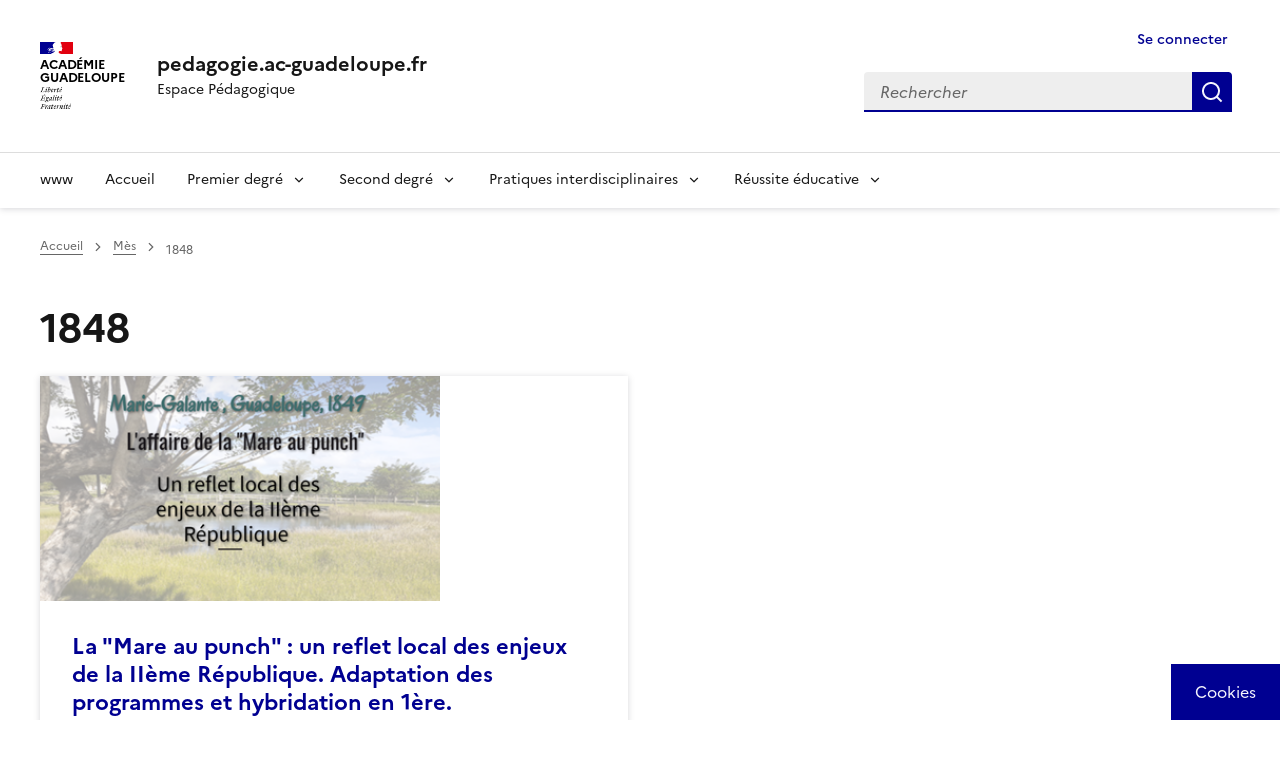

--- FILE ---
content_type: text/html; charset=UTF-8
request_url: https://pedagogie.ac-guadeloupe.fr/nuage_mot/1848
body_size: 11362
content:
<!DOCTYPE html>
<html lang="fr" dir="ltr" data-fr-theme="light" data-fr-js="true" data-fr-scheme="light">
  <head>
    <meta charset="utf-8" />
<script>var _paq = _paq || [];(function(){var u=(("https:" == document.location.protocol) ? "https://webstat.ac-guadeloupe.fr/matomo/" : "http://webstat.ac-guadeloupe.fr/matomo/");_paq.push(["setSiteId", "2"]);_paq.push(["setTrackerUrl", u+"matomo.php"]);_paq.push(["setDoNotTrack", 1]);if (!window.matomo_search_results_active) {_paq.push(["trackPageView"]);}_paq.push(["setIgnoreClasses", ["no-tracking","colorbox"]]);_paq.push(["enableLinkTracking"]);var d=document,g=d.createElement("script"),s=d.getElementsByTagName("script")[0];g.type="text/javascript";g.defer=true;g.async=true;g.src=u+"matomo.js";s.parentNode.insertBefore(g,s);})();</script>
<link rel="canonical" href="https://pedagogie.ac-guadeloupe.fr/nuage_mot/1848?language_content_entity=fr" />
<meta name="Generator" content="Drupal 10 (https://www.drupal.org)" />
<meta name="MobileOptimized" content="width" />
<meta name="HandheldFriendly" content="true" />
<meta name="viewport" content="width=device-width, initial-scale=1, shrink-to-fit=no" />
<meta name="theme-color" content="#000091" />
<link rel="alternate" hreflang="fr" href="https://pedagogie.ac-guadeloupe.fr/nuage_mot/1848?language_content_entity=fr" />
<link rel="alternate" type="application/rss+xml" title="1848" href="https://pedagogie.ac-guadeloupe.fr/taxonomy/term/8109/feed" />
<link rel="apple-touch-icon" href="/themes/contrib/dsfr/dist/dsfr/favicon/apple-touch-icon.png" />
<link rel="icon" href="/themes/contrib/dsfr/dist/dsfr/favicon/favicon.svg" type="image/svg+xml" />
<link rel="shortcut icon" href="/themes/contrib/dsfr/dist/dsfr/favicon/favicon.ico" type="image/x-icon" />
<link rel="manifest" href="/themes/contrib/dsfr/dist/dsfr/favicon/manifest.webmanifest" crossorigin="use-credentials" />
  
    <title>1848 | pedagogie.ac-guadeloupe.fr</title>
        <link rel="apple-touch-icon" href="/themes/contrib/dsfr/dist/dsfr/favicon/apple-touch-icon.png"><!-- 180×180 -->
    <link rel="icon" href="/themes/contrib/dsfr/dist/dsfr/favicon/favicon.svg" type="image/svg+xml">
    <link rel="shortcut icon" href="/themes/contrib/dsfr/dist/dsfr/favicon/favicon.ico" type="image/x-icon"><!-- 32×32 -->
        
    <link rel="stylesheet" media="all" href="/sites/default/files/css/css_gA8oVChU-Fc567A6rEq6NI4GNZmuZbhXMB7crojNxVI.css?delta=0&amp;language=fr&amp;theme=dsfr_guadeloupe_v1&amp;include=eJxVyFsOwyAMRNENubG6IuRiFxFBHGFM2903IlIfP6M7J2oT5OY7lYVWekL8Ac5UNAHbvX3o6BOKxr_fKa42MyQnlqK-SxhXnBTdulZI7dCw0ciJetYNJ1y-APayLhVvZAIjy8Nw7lKVvcgbDVpDxw" />
<link rel="stylesheet" media="all" href="/sites/default/files/css/css_9cgmBCcj3zo_m6obYfcx0OckrsCvJWWKwap1fitA6uM.css?delta=1&amp;language=fr&amp;theme=dsfr_guadeloupe_v1&amp;include=eJxVyFsOwyAMRNENubG6IuRiFxFBHGFM2903IlIfP6M7J2oT5OY7lYVWekL8Ac5UNAHbvX3o6BOKxr_fKa42MyQnlqK-SxhXnBTdulZI7dCw0ciJetYNJ1y-APayLhVvZAIjy8Nw7lKVvcgbDVpDxw" />

    <script type="application/json" data-drupal-selector="drupal-settings-json">{"path":{"baseUrl":"\/","pathPrefix":"","currentPath":"taxonomy\/term\/8109","currentPathIsAdmin":false,"isFront":false,"currentLanguage":"fr"},"pluralDelimiter":"\u0003","suppressDeprecationErrors":true,"ajaxPageState":{"libraries":"eJxdy1EOAiEMBNALVRpPRCpUwga2G1pQby9hE43-tDMvbZDGGFs_qLiYqUhytNETot7bx2c-oUj46UZh0xV96hS5SD_YjysuCl1NKqQ21e80ciLLsuOCyxeg0rwTPBfoS40r3kgZjJqxp-5DtjZf_zqMzA_FNV2V2Au_ARZ8UZE","theme":"dsfr_guadeloupe_v1","theme_token":null},"ajaxTrustedUrl":{"\/search":true},"matomo":{"disableCookies":false,"trackColorbox":true,"trackMailto":true},"tarte_au_citron":{"_core":{"default_config_hash":"W2r6bulu8vOWFFi-NkxDlXHBsOi9B62WhEIpckVbg_o"},"privacyUrl":"\/donnees_personnelles_et_cookies","bodyPosition":"top","hashtag":"#tarteaucitron","cookieName":"tarteaucitron","orientation":"middle","groupServices":false,"showDetailsOnClick":true,"serviceDefaultState":"wait","showAlertSmall":false,"cookieslist":false,"closePopup":true,"showIcon":true,"iconPosition":"BottomRight","adblocker":true,"DenyAllCta":true,"AcceptAllCta":true,"highPrivacy":true,"handleBrowserDNTRequest":false,"removeCredit":false,"moreInfoLink":false,"useExternalCss":false,"useExternalJs":false,"cookieDomain":"pedagogie.ac-guadeloupe.fr","readmoreLink":"","mandatory":false,"mandatoryCta":true,"googleConsentMode":true,"partnersList":false,"services":[],"services_settings":{"drupal_xiti_smarttag":{"xiti_smarttagSiteId":"","xiti_smarttagLocalPath":""},"gtag":{"gtagUa":""}},"user":[],"texts":{"middleBarHead":"\u261d \ud83c\udf6a","adblock":"Bonjour ! Ce site joue la transparence et vous donne le choix des services tiers \u00e0 activer.","adblock_call":"Merci de d\u00e9sactiver votre adblocker pour commencer la personnalisation.","reload":"Recharger la page","alertBigScroll":"En continuant de d\u00e9filer,","alertBigClick":"En poursuivant votre navigation,","alertBig":"vous acceptez l\u0027utilisation de services tiers pouvant installer des cookies","alertBigPrivacy":"Ce site utilise des cookies et vous donne le contr\u00f4le sur ce que vous souhaitez activer","alertSmall":"Gestion des services","personalize":"Personnaliser","acceptAll":"OK, tout accepter","close":"Fermer","privacyUrl":"Politique de confidentialit\u00e9","all":"Pr\u00e9f\u00e9rences pour tous les services","info":"Protection de votre vie priv\u00e9e","disclaimer":"En autorisant ces services tiers, vous acceptez le d\u00e9p\u00f4t et la lecture de cookies et l\u0027utilisation de technologies de suivi n\u00e9cessaires \u00e0 leur bon fonctionnement.","allow":"Autoriser","deny":"Refuser","noCookie":"Ce service ne d\u00e9pose aucun cookie.","useCookie":"Ce service peut d\u00e9poser","useCookieCurrent":"Ce service a d\u00e9pos\u00e9","useNoCookie":"Ce service n\u0027a d\u00e9pos\u00e9 aucun cookie.","more":"Lire la suite","source":"Voir le site officiel","credit":"Gestion des cookies par tarteaucitron.js","noServices":"Ce site n\u0027utilise aucun cookie n\u00e9cessitant votre consentement.","toggleInfoBox":"Afficher\/masquer les informations sur le stockage des cookies","title":"Panneau de gestion des cookies","cookieDetail":"D\u00e9tail des cookies","ourSite":"sur notre site","modalWindow":"(modal window)","newWindow":"(nouvelle fen\u00eatre)","allowAll":"Autoriser tous les cookies","denyAll":"Interdire tous les cookies","icon":"Cookies","fallback":"est d\u00e9sactiv\u00e9.","allowed":"autoris\u00e9","disallowed":"disallowed","mandatoryTitle":"Cookies obligatoires","mandatoryText":"Ce site utilise des cookies n\u00e9cessaires \u00e0 son bon fonctionnement qui ne peuvent pas \u00eatre d\u00e9sactiv\u00e9s.","save":"Enregistrer","ourpartners":"Our Partners","ads":{"title":"R\u00e9gies publicitaires","details":"Les r\u00e9gies publicitaires permettent de g\u00e9n\u00e9rer des revenus en commercialisant les espaces publicitaires du site."},"analytic":{"title":"Mesure d\u0027audience","details":"Les services de mesure d\u0027audience permettent de g\u00e9n\u00e9rer des statistiques de fr\u00e9quentation utiles \u00e0 l\u0027am\u00e9lioration du site."},"social":{"title":"R\u00e9seaux sociaux","details":"Les r\u00e9seaux sociaux permettent d\u0027am\u00e9liorer la convivialit\u00e9 du site et aident \u00e0 sa promotion via les partages."},"video":{"title":"Vid\u00e9os","details":"Les services de partage de vid\u00e9o permettent d\u0027enrichir le site de contenu multim\u00e9dia et augmentent sa visibilit\u00e9."},"comment":{"title":"Comments","details":"Les gestionnaires de commentaires facilitent le d\u00e9p\u00f4t de vos commentaires et luttent contre le spam."},"support":{"title":"Assistance technique","details":"Les services de support vous permettent d\u0027entrer en contact avec l\u0027\u00e9quipe du site et d\u0027aider \u00e0 son am\u00e9lioration."},"api":{"title":"APIs","details":"Les APIs permettent de charger des scripts : g\u00e9olocalisation, moteurs de recherche, traductions, ..."},"other":{"title":"Autre","details":"Services visant \u00e0 afficher du contenu web."},"google":{"title":"Specific consent for Google services","details":"Google may use your data for audience measurement, advertising performance, or to offer you personalized ads."}}},"user":{"uid":0,"permissionsHash":"9d11726d812d5a7dce8c9e9f5add169be3ed9fe54d9124ed427948ff4a018c49"}}</script>
<script src="/libraries/tarteaucitron/tarteaucitron.js?v=0"></script>
<script src="/sites/default/files/js/js_o9_8kyMOmfDzjirZU0X0hDUaEaDUxdAt0o9N2_vBwTo.js?scope=header&amp;delta=1&amp;language=fr&amp;theme=dsfr_guadeloupe_v1&amp;include=eJxdylEKhDAMBNALVYMnCkPbLZVqJCbi8a3dj4X9mpnHRNFMSf1Am1NFkzJjxR3S-VFqEl_udWwujpSb-JH5WmhQ9NNkC0W78o6rFliVnQZMPwgb-k_oG8GglhnOsZr2-99-ACpMOv0"></script>


    
    
            
              
      
    
            
  </head>
  <body>

    
      <div class="dialog-off-canvas-main-canvas" data-off-canvas-main-canvas>
    
<div class="fr-skiplinks">
	<nav role="navigation" class="fr-container" aria-label="Quick access">
		<ul class="fr-skiplinks__list">
				
			<li><a class="fr-nav__link" href="#contenu">Contenu</a></li>
					
							<li><a class="fr-nav__link" href="#footer">Footer</a></li>
					</ul>
	</nav>
</div>


        
	    
  	 
	
  		
      
    
      
	    	 
		 
	 
	
      
	    	
      
						
			
			
			
    					
		
	
  				
      	 
		 
	 

    																																																						
    
      
	<div class="taxonomy-term-8109" id="app-dsfr-drupal">

		
													<header role="banner" class="fr-header">
					<div class="fr-header__body">
						<div class="fr-container">
							<div class="fr-header__body-row">
								<div class="fr-header__brand fr-enlarge-link">
									<div class="fr-header__brand-top">

																					<div class="fr-header__logo">
												<p class="fr-logo">
													Académie <br> Guadeloupe
												</p>
											</div>
										
																															
																					<div class="fr-header__navbar">
												<button class="fr-btn--search fr-btn" data-fr-opened="false" aria-controls="modal-header-search" id="button-542" title="Rechercher">
													Rechercher
												</button>
												<button class="fr-btn--menu fr-btn" data-fr-opened="false" aria-controls="modal-header-navigation" aria-haspopup="menu" id="button-492" title="Menu">
													Menu
												</button>
											</div>
										
									</div>
																														<div class="fr-header__service">
																									<a href="/" title="pedagogie.ac-guadeloupe.fr">
														<p class="fr-header__service-title">pedagogie.ac-guadeloupe.fr</p>
													</a>
																											<p class="fr-header__service-tagline">Espace Pédagogique</p>
																																				</div>
																			
								</div>
								<div class="fr-header__tools">
																													<div class="fr-header__tools-links">
											<a href="/user/login" title="Se connecter" class="fr-btn fr-link fr-icon-user-line is-active" data-drupal-link-system-path="user/login" aria-current="page">
															Se connecter
															</a>
																																																											</div>
																																						<div class="fr-header__search fr-modal" id="modal-header-search" aria-labelledby="button-542">
											<div class="fr-container fr-container-lg--fluid">
												<button class="fr-btn--close fr-btn" aria-controls="modal-header-search" title="Fermer">
													Fermer
												</button>
																									  <div class="search-api-form" data-drupal-selector="search-api-form" id="block-dsfr-guadeloupe-v1-searchapiform">
  
    
  <div>
    <form action="/search" method="get" id="search-api-form" accept-charset="UTF-8">
  


    <div class="js-form-item form-item js-form-type-search form-item-search-api-fulltext js-form-item-search-api-fulltext form-no-label fr-fieldset__element">
  
  
      
    <div class="fr-search-group">
              <strong><label for="edit-search-api-fulltext" class="visually-hidden fr-label"> Rechercher dans le site</label></strong>
            


<div class="fr-search-bar" id="search-dsfr-drupal-edit-search-api-fulltext" role="search">
  <label class="fr-label" for="edit-search-api-fulltext">Rechercher</label>
  <input title="Saisir les termes à rechercher." placeholder="Rechercher" data-drupal-selector="edit-search-api-fulltext" type="search" id="edit-search-api-fulltext" name="search_api_fulltext" value="" size="15" maxlength="128" class="form-search fr-input"> 
  <button class="fr-btn" title="Rechercher">
    Rechercher
  </button>
</div> 
          </div>  

    
  </div>

  
<div data-drupal-selector="edit-actions" class="form-actions js-form-wrapper form-wrapper" id="edit-actions">
 
  <input data-drupal-selector="edit-submit" type="submit" id="edit-submit" value=" Rechercher dans le site" class="js-form-submit form-submit fr-btn">
 </div>

</form>
  </div>
</div>


																							</div>
										</div>
																	</div>
							</div>
						</div>
					</div>

																		<div class="fr-header__menu fr-modal" id="modal-header-navigation" aria-labelledby="button-492">
								<div class="fr-container">
									<button class="fr-btn--close fr-btn" aria-controls="modal-header-navigation" title="Fermer">
										Fermer
									</button>
									<div class="fr-header__menu-links"></div>
									  
        
  <nav role="navigation"  id="block-dsfr-guadeloupe-v1-main-menu" class="fr-nav main-menu" aria-label="Main menu">

          
  

        
  

        

      
              <ul class="fr-nav__list">
        
        

                                <li class="fr-nav__item">
      
                       
                <!-- premier niveau barre de menu -->
                    <a href="http://www.ac-guadeloupe.fr" class="fr-nav__item fr-nav__link nav-link-http--wwwac-guadeloupefr">www</a>

        
       
                     </li>
       

                                <li class="fr-nav__item">
      
                       
                <!-- premier niveau barre de menu -->
                    <a href="/" class="fr-nav__item fr-nav__link nav-link--" data-drupal-link-system-path="&lt;front&gt;">Accueil</a>

        
       
                     </li>
       

                                <li class="fr-nav__item false">
      
                       
                <!-- premier niveau barre de menu avec sousmenu -->

             <button class="fr-nav__btn" aria-expanded="false" aria-controls="mega-menu-in--3">Premier degré</button>
                  <div class="fr-collapse fr-mega-menu fr-collapsing" id="mega-menu-in--3">
                        <div class="fr-container fr-container--fluid fr-container-lg">
                          <button class="fr-link--close fr-link" aria-controls="mega-menu-in--3" data-fr-js-collapse-button="true">Fermer</button>
                          <div class="fr-grid-row fr-grid-row-lg--gutters">
                                        <div class="fr-col-12 fr-col-lg-8 fr-col-offset-lg-4--right fr-mb-4v">
                                            <div class="fr-mega-menu__leader">
                                                <h4 class="fr-h4 fr-mb-2v">Premier degré</h4>
                                            </div>
                                        </div>


                                        
                            
        
            
    
        
                

                           
              <!-- englobe deuxième niveau avec sousmenu -->

              <div class="fr-col-12 fr-col-lg-4 monsubmenu">
                            <h5 class="fr-mega-menu__category">
                                <a class="fr-nav__link" href="#" target="_self" data-fr-js-navigation-link-actionee="true">Missions premier degré</a>
                            </h5>
       

                       
              <!-- deuxième niveau avec sousmenu -->

             
                        
        
            
    
                  <ul class="fr-mega-menu__list">
                

                                <li class="fr-nav__item">
      
                                    <!-- deuxième niveau sans sousmenu -->

                  <a href="/ecole_maternelle" class="fr-nav__item fr-nav__link nav-link--ecole-maternelle" data-bs-toggle="dropdown" aria-expanded="false" aria-haspopup="false" data-drupal-link-system-path="group/8021">Ecole maternelle</a>
                        
        
        
       
                     </li>
       

                                <li class="fr-nav__item">
      
                                    <!-- deuxième niveau sans sousmenu -->

                  <a href="/education_physique_et_sportive_premier_degre" class="fr-nav__item fr-nav__link nav-link--education-physique-et-sportive-premier-degre" data-bs-toggle="dropdown" aria-expanded="false" aria-haspopup="false" data-drupal-link-system-path="group/9380">Education Physique et Sportive - Premier degré</a>
                        
        
        
       
                     </li>
       

                                <li class="fr-nav__item">
      
                                    <!-- deuxième niveau sans sousmenu -->

                  <a href="/langues_vivantes_etrangeres_premier_degre" class="fr-nav__item fr-nav__link nav-link--langues-vivantes-etrangeres-premier-degre" data-bs-toggle="dropdown" aria-expanded="false" aria-haspopup="false" data-drupal-link-system-path="group/8937">Langues Vivantes Etrangères - Premier degré</a>
                        
        
        
       
                     </li>
       

                                <li class="fr-nav__item">
      
                                    <!-- deuxième niveau sans sousmenu -->

                  <a href="/langue_vivante_regionale_creole_1er_degre" class="fr-nav__item fr-nav__link nav-link--langue-vivante-regionale-creole-1er-degre" data-bs-toggle="dropdown" aria-expanded="false" aria-haspopup="false" data-drupal-link-system-path="group/8981">Langue Vivante Régionale - Premier degré</a>
                        
        
        
       
                     </li>
       

                                <li class="fr-nav__item">
      
                                    <!-- deuxième niveau sans sousmenu -->

                  <a href="/mathematiques_premier_degre" class="fr-nav__item fr-nav__link nav-link--mathematiques-premier-degre" data-bs-toggle="dropdown" aria-expanded="false" aria-haspopup="false" data-drupal-link-system-path="group/5404">Mathématiques - Premier degré</a>
                        
        
        
       
                     </li>
       

                  </ul>
           

                 
        
       
         
              <!-- fin englobe deuxième niveau avec sousmenu -->

              </div>
      
        

        
            

                      
              </div>
           </div>
          </div>
        
       
                     </li>
       

                                <li class="fr-nav__item false">
      
                       
                <!-- premier niveau barre de menu avec sousmenu -->

             <button class="fr-nav__btn" aria-expanded="false" aria-controls="mega-menu-in--10">Second degré</button>
                  <div class="fr-collapse fr-mega-menu fr-collapsing" id="mega-menu-in--10">
                        <div class="fr-container fr-container--fluid fr-container-lg">
                          <button class="fr-link--close fr-link" aria-controls="mega-menu-in--10" data-fr-js-collapse-button="true">Fermer</button>
                          <div class="fr-grid-row fr-grid-row-lg--gutters">
                                        <div class="fr-col-12 fr-col-lg-8 fr-col-offset-lg-4--right fr-mb-4v">
                                            <div class="fr-mega-menu__leader">
                                                <h4 class="fr-h4 fr-mb-2v">Second degré</h4>
                                            </div>
                                        </div>


                                        
                            
        
            
    
        
                

                           
              <!-- englobe deuxième niveau avec sousmenu -->

              <div class="fr-col-12 fr-col-lg-4 monsubmenu">
                            <h5 class="fr-mega-menu__category">
                                <a class="fr-nav__link" href="#" target="_self" data-fr-js-navigation-link-actionee="true">Lettres, langues et arts</a>
                            </h5>
       

                       
              <!-- deuxième niveau avec sousmenu -->

             
                        
        
            
    
                  <ul class="fr-mega-menu__list">
                

                                <li class="fr-nav__item">
      
                                    <!-- deuxième niveau sans sousmenu -->

                  <a href="/lettres" class="fr-nav__item fr-nav__link nav-link--lettres" data-bs-toggle="dropdown" aria-expanded="false" aria-haspopup="false" data-drupal-link-system-path="group/5434">Lettres</a>
                        
        
        
       
                     </li>
       

                           
              <!-- englobe deuxième niveau avec sousmenu -->

              <div class="fr-col-12 fr-col-lg-4 monsubmenu">
                            <h5 class="fr-mega-menu__category">
                                <a class="fr-nav__link" href="#" target="_self" data-fr-js-navigation-link-actionee="true">Langues Vivantes</a>
                            </h5>
       

                       
              <!-- deuxième niveau avec sousmenu -->

             
                        
        
            
    
                  <ul class="fr-mega-menu__list">
                

                                <li class="fr-nav__item">
      
                                    <!-- deuxième niveau sans sousmenu -->

                  <a href="/anglais_lp" class="fr-nav__item fr-nav__link nav-link--anglais-lp" data-bs-toggle="dropdown" aria-expanded="false" aria-haspopup="false" data-drupal-link-system-path="group/5429">Anglais LP</a>
                        
        
        
       
                     </li>
       

                                <li class="fr-nav__item">
      
                                    <!-- deuxième niveau sans sousmenu -->

                  <a href="/anglais" class="fr-nav__item fr-nav__link nav-link--anglais" data-bs-toggle="dropdown" aria-expanded="false" aria-haspopup="false" data-drupal-link-system-path="group/5428">Anglais</a>
                        
        
        
       
                     </li>
       

                                <li class="fr-nav__item">
      
                                    <!-- deuxième niveau sans sousmenu -->

                  <a href="/langues_vivantes_regionales_lvr_creole" class="fr-nav__item fr-nav__link nav-link--langues-vivantes-regionales-lvr-creole" data-bs-toggle="dropdown" aria-expanded="false" aria-haspopup="false" data-drupal-link-system-path="group/5432">Langue Vivante Régionale (LVR)</a>
                        
        
        
       
                     </li>
       

                                <li class="fr-nav__item">
      
                                    <!-- deuxième niveau sans sousmenu -->

                  <a href="/lespagnol" class="fr-nav__item fr-nav__link nav-link--lespagnol" data-bs-toggle="dropdown" aria-expanded="false" aria-haspopup="false" data-drupal-link-system-path="group/10186">Espagnol</a>
                        
        
        
       
                     </li>
       

                  </ul>
           

                 
        
       
         
              <!-- fin englobe deuxième niveau avec sousmenu -->

              </div>
      
        

                                <li class="fr-nav__item">
      
                                    <!-- deuxième niveau sans sousmenu -->

                  <a href="/arts_plastiques" class="fr-nav__item fr-nav__link nav-link--arts-plastiques" data-bs-toggle="dropdown" aria-expanded="false" aria-haspopup="false" data-drupal-link-system-path="group/5418">Arts Plastiques</a>
                        
        
        
       
                     </li>
       

                                <li class="fr-nav__item">
      
                                    <!-- deuxième niveau sans sousmenu -->

                  <a href="/arts_appliques_metiers_dart" class="fr-nav__item fr-nav__link nav-link--arts-appliques-metiers-dart" data-bs-toggle="dropdown" aria-expanded="false" aria-haspopup="false" data-drupal-link-system-path="group/6309">Arts appliqués et métiers d&#039;art</a>
                        
        
        
       
                     </li>
       

                                <li class="fr-nav__item">
      
                                    <!-- deuxième niveau sans sousmenu -->

                  <a href="/histoire_des_arts" class="fr-nav__item fr-nav__link nav-link--histoire-des-arts" data-bs-toggle="dropdown" aria-expanded="false" aria-haspopup="false" data-drupal-link-system-path="group/10102">Histoire des arts</a>
                        
        
        
       
                     </li>
       

                                <li class="fr-nav__item">
      
                                    <!-- deuxième niveau sans sousmenu -->

                  <a href="/education_musicale_chant_choral" class="fr-nav__item fr-nav__link nav-link--education-musicale-chant-choral" data-bs-toggle="dropdown" aria-expanded="false" aria-haspopup="false" data-drupal-link-system-path="group/5439">Musique</a>
                        
        
        
       
                     </li>
       

                  </ul>
           

                 
        
       
         
              <!-- fin englobe deuxième niveau avec sousmenu -->

              </div>
      
        

                           
              <!-- englobe deuxième niveau avec sousmenu -->

              <div class="fr-col-12 fr-col-lg-4 monsubmenu">
                            <h5 class="fr-mega-menu__category">
                                <a class="fr-nav__link" href="#" target="_self" data-fr-js-navigation-link-actionee="true">Mathématiques et sciences expérimentales</a>
                            </h5>
       

                       
              <!-- deuxième niveau avec sousmenu -->

             
                        
        
            
    
                  <ul class="fr-mega-menu__list">
                

                                <li class="fr-nav__item">
      
                                    <!-- deuxième niveau sans sousmenu -->

                  <a href="/biotechnologie" class="fr-nav__item fr-nav__link nav-link--biotechnologie" data-bs-toggle="dropdown" aria-expanded="false" aria-haspopup="false" data-drupal-link-system-path="group/6286">Biotechnologie</a>
                        
        
        
       
                     </li>
       

                                <li class="fr-nav__item">
      
                                    <!-- deuxième niveau sans sousmenu -->

                  <a href="/mathematiques_physique_chimie_en_voie_professionnelle" class="fr-nav__item fr-nav__link nav-link--mathematiques-physique-chimie-en-voie-professionnelle" data-bs-toggle="dropdown" aria-expanded="false" aria-haspopup="false" data-drupal-link-system-path="group/5438">Math / Sciences en LP</a>
                        
        
        
       
                     </li>
       

                                <li class="fr-nav__item">
      
                                    <!-- deuxième niveau sans sousmenu -->

                  <a href="/mathematiques" class="fr-nav__item fr-nav__link nav-link--mathematiques" data-bs-toggle="dropdown" aria-expanded="false" aria-haspopup="false" data-drupal-link-system-path="group/5437">Mathématiques</a>
                        
        
        
       
                     </li>
       

                                <li class="fr-nav__item">
      
                                    <!-- deuxième niveau sans sousmenu -->

                  <a href="/sciences_biologiques_et_sciences_sociales_appliquees_0" class="fr-nav__item fr-nav__link nav-link--sciences-biologiques-et-sciences-sociales-appliquees-0" data-bs-toggle="dropdown" aria-expanded="false" aria-haspopup="false" data-drupal-link-system-path="group/5442">Sciences Biologiques et Sciences Sociales Appliquées</a>
                        
        
        
       
                     </li>
       

                                <li class="fr-nav__item">
      
                                    <!-- deuxième niveau sans sousmenu -->

                  <a href="/sciences_physiques_et_chimiques" class="fr-nav__item fr-nav__link nav-link--sciences-physiques-et-chimiques" data-bs-toggle="dropdown" aria-expanded="false" aria-haspopup="false" data-drupal-link-system-path="group/5447">Sciences Physiques et Chimiques</a>
                        
        
        
       
                     </li>
       

                                <li class="fr-nav__item">
      
                                    <!-- deuxième niveau sans sousmenu -->

                  <a href="/sciences_lingenieur_et_sti2d" class="fr-nav__item fr-nav__link nav-link--sciences-lingenieur-et-sti2d" data-bs-toggle="dropdown" aria-expanded="false" aria-haspopup="false" data-drupal-link-system-path="group/5445">Sciences de l&#039;Ingénieur et STI2D</a>
                        
        
        
       
                     </li>
       

                                <li class="fr-nav__item">
      
                                    <!-- deuxième niveau sans sousmenu -->

                  <a href="/sciences_vie_et_terre" class="fr-nav__item fr-nav__link nav-link--sciences-vie-et-terre" data-bs-toggle="dropdown" aria-expanded="false" aria-haspopup="false" data-drupal-link-system-path="group/5443">Sciences de la Vie et de la Terre</a>
                        
        
        
       
                     </li>
       

                                <li class="fr-nav__item">
      
                                    <!-- deuxième niveau sans sousmenu -->

                  <a href="/sciences_et_techniques_industrielles_lp" class="fr-nav__item fr-nav__link nav-link--sciences-et-techniques-industrielles-lp" data-bs-toggle="dropdown" aria-expanded="false" aria-haspopup="false" data-drupal-link-system-path="group/5446">Sciences et Techniques Industrielles - LP</a>
                        
        
        
       
                     </li>
       

                                <li class="fr-nav__item">
      
                                    <!-- deuxième niveau sans sousmenu -->

                  <a href="/sciences_informatiques_et_numeriques_sntnsi" class="fr-nav__item fr-nav__link nav-link--sciences-informatiques-et-numeriques-sntnsi" data-bs-toggle="dropdown" aria-expanded="false" aria-haspopup="false" data-drupal-link-system-path="group/11013">Sciences informatiques et numériques : SNT/NSI</a>
                        
        
        
       
                     </li>
       

                                <li class="fr-nav__item">
      
                                    <!-- deuxième niveau sans sousmenu -->

                  <a href="/technologie" class="fr-nav__item fr-nav__link nav-link--technologie" data-bs-toggle="dropdown" aria-expanded="false" aria-haspopup="false" data-drupal-link-system-path="group/5448">Technologie</a>
                        
        
        
       
                     </li>
       

                  </ul>
           

                 
        
       
         
              <!-- fin englobe deuxième niveau avec sousmenu -->

              </div>
      
        

                           
              <!-- englobe deuxième niveau avec sousmenu -->

              <div class="fr-col-12 fr-col-lg-4 monsubmenu">
                            <h5 class="fr-mega-menu__category">
                                <a class="fr-nav__link" href="#" target="_self" data-fr-js-navigation-link-actionee="true">Sciences humaines &amp; sociales</a>
                            </h5>
       

                       
              <!-- deuxième niveau avec sousmenu -->

             
                        
        
            
    
                  <ul class="fr-mega-menu__list">
                

                                <li class="fr-nav__item">
      
                                    <!-- deuxième niveau sans sousmenu -->

                  <a href="/economie_gestion_en_lgt" class="fr-nav__item fr-nav__link nav-link--economie-gestion-en-lgt" data-bs-toggle="dropdown" aria-expanded="false" aria-haspopup="false" data-drupal-link-system-path="group/5421">Economie - Gestion en LGT</a>
                        
        
        
       
                     </li>
       

                                <li class="fr-nav__item">
      
                                    <!-- deuxième niveau sans sousmenu -->

                  <a href="/economie_gestion_en_lp" class="fr-nav__item fr-nav__link nav-link--economie-gestion-en-lp" data-bs-toggle="dropdown" aria-expanded="false" aria-haspopup="false" data-drupal-link-system-path="group/5422">Economie - Gestion en LP</a>
                        
        
        
       
                     </li>
       

                                <li class="fr-nav__item">
      
                                    <!-- deuxième niveau sans sousmenu -->

                  <a href="/histoire_et_geographie" class="fr-nav__item fr-nav__link nav-link--histoire-et-geographie" data-bs-toggle="dropdown" aria-expanded="false" aria-haspopup="false" data-drupal-link-system-path="group/5424">Histoire et Géographie</a>
                        
        
        
       
                     </li>
       

                                <li class="fr-nav__item">
      
                                    <!-- deuxième niveau sans sousmenu -->

                  <a href="/lettres_histoire_geographie_lp" class="fr-nav__item fr-nav__link nav-link--lettres-histoire-geographie-lp" data-bs-toggle="dropdown" aria-expanded="false" aria-haspopup="false" data-drupal-link-system-path="group/5435">Lettres / Histoire-Géographie - LP</a>
                        
        
        
       
                     </li>
       

                                <li class="fr-nav__item">
      
                                    <!-- deuxième niveau sans sousmenu -->

                  <a href="/philosophie" class="fr-nav__item fr-nav__link nav-link--philosophie" data-bs-toggle="dropdown" aria-expanded="false" aria-haspopup="false" data-drupal-link-system-path="group/5440">Philosophie</a>
                        
        
        
       
                     </li>
       

                                <li class="fr-nav__item">
      
                                    <!-- deuxième niveau sans sousmenu -->

                  <a href="/stms" class="fr-nav__item fr-nav__link nav-link--stms" data-bs-toggle="dropdown" aria-expanded="false" aria-haspopup="false" data-drupal-link-system-path="group/6756">Santé-Social</a>
                        
        
        
       
                     </li>
       

                                <li class="fr-nav__item">
      
                                    <!-- deuxième niveau sans sousmenu -->

                  <a href="/sciences_economiques_et_sociales" class="fr-nav__item fr-nav__link nav-link--sciences-economiques-et-sociales" data-bs-toggle="dropdown" aria-expanded="false" aria-haspopup="false" data-drupal-link-system-path="group/5444">Sciences Economiques et Sociales</a>
                        
        
        
       
                     </li>
       

                  </ul>
           

                 
        
       
         
              <!-- fin englobe deuxième niveau avec sousmenu -->

              </div>
      
        

                           
              <!-- englobe deuxième niveau avec sousmenu -->

              <div class="fr-col-12 fr-col-lg-4 monsubmenu">
                            <h5 class="fr-mega-menu__category">
                                <a class="fr-nav__link" href="#" target="_self" data-fr-js-navigation-link-actionee="true">Education Physique et Sportive</a>
                            </h5>
       

                       
              <!-- deuxième niveau avec sousmenu -->

             
                        
        
            
    
                  <ul class="fr-mega-menu__list">
                

                                <li class="fr-nav__item">
      
                                    <!-- deuxième niveau sans sousmenu -->

                  <a href="/education_physique_et_sportive" class="fr-nav__item fr-nav__link nav-link--education-physique-et-sportive" data-bs-toggle="dropdown" aria-expanded="false" aria-haspopup="false" data-drupal-link-system-path="group/5423">Education Physique et Sportive</a>
                        
        
        
       
                     </li>
       

                  </ul>
           

                 
        
       
         
              <!-- fin englobe deuxième niveau avec sousmenu -->

              </div>
      
        

        
            

                      
              </div>
           </div>
          </div>
        
       
                     </li>
       

                                <li class="fr-nav__item false">
      
                       
                <!-- premier niveau barre de menu avec sousmenu -->

             <button class="fr-nav__btn" aria-expanded="false" aria-controls="mega-menu-in--43">Pratiques interdisciplinaires</button>
                  <div class="fr-collapse fr-mega-menu fr-collapsing" id="mega-menu-in--43">
                        <div class="fr-container fr-container--fluid fr-container-lg">
                          <button class="fr-link--close fr-link" aria-controls="mega-menu-in--43" data-fr-js-collapse-button="true">Fermer</button>
                          <div class="fr-grid-row fr-grid-row-lg--gutters">
                                        <div class="fr-col-12 fr-col-lg-8 fr-col-offset-lg-4--right fr-mb-4v">
                                            <div class="fr-mega-menu__leader">
                                                <h4 class="fr-h4 fr-mb-2v">Pratiques interdisciplinaires</h4>
                                            </div>
                                        </div>


                                        
                            
        
            
    
                  <ul class="fr-mega-menu__list">
                

                                <li class="fr-nav__item">
      
                                    <!-- deuxième niveau sans sousmenu -->

                  <a href="/culture_scientifique_technique_et_industrielle_csti" class="fr-nav__item fr-nav__link nav-link--culture-scientifique-technique-et-industrielle-csti" data-bs-toggle="dropdown" aria-expanded="false" aria-haspopup="false" data-drupal-link-system-path="group/11953">Culture Académique Scientifique et Technologique</a>
                        
        
        
       
                     </li>
       

                                <li class="fr-nav__item">
      
                                    <!-- deuxième niveau sans sousmenu -->

                  <a href="/documentation" class="fr-nav__item fr-nav__link nav-link--documentation" data-bs-toggle="dropdown" aria-expanded="false" aria-haspopup="false" data-drupal-link-system-path="group/10295">Documentation</a>
                        
        
        
       
                     </li>
       

                                <li class="fr-nav__item">
      
                                    <!-- deuxième niveau sans sousmenu -->

                  <a href="/edd" class="fr-nav__item fr-nav__link nav-link--edd" data-bs-toggle="dropdown" aria-expanded="false" aria-haspopup="false" data-drupal-link-system-path="group/5409">Education au Développement Durable</a>
                        
        
        
       
                     </li>
       

                                <li class="fr-nav__item">
      
                                    <!-- deuxième niveau sans sousmenu -->

                  <a href="/clemi" class="fr-nav__item fr-nav__link nav-link--clemi" data-bs-toggle="dropdown" aria-expanded="false" aria-haspopup="false" data-drupal-link-system-path="group/5407">Education aux médias - CLEMI</a>
                        
        
        
       
                     </li>
       

                                <li class="fr-nav__item">
      
                                    <!-- deuxième niveau sans sousmenu -->

                  <a href="/risques_majeurs" class="fr-nav__item fr-nav__link nav-link--risques-majeurs" data-bs-toggle="dropdown" aria-expanded="false" aria-haspopup="false" data-drupal-link-system-path="group/5415">Education aux risques majeurs</a>
                        
        
        
       
                     </li>
       

                                <li class="fr-nav__item">
      
                                    <!-- deuxième niveau sans sousmenu -->

                  <a href="/sciences_cognitives" class="fr-nav__item fr-nav__link nav-link--sciences-cognitives" data-bs-toggle="dropdown" aria-expanded="false" aria-haspopup="false" data-drupal-link-system-path="group/11954">Enseigner avec les sciences cognitives</a>
                        
        
        
       
                     </li>
       

                                <li class="fr-nav__item">
      
                                    <!-- deuxième niveau sans sousmenu -->

                  <a href="/enseigner_sante_et_securite_travail" class="fr-nav__item fr-nav__link nav-link--enseigner-sante-et-securite-travail" data-bs-toggle="dropdown" aria-expanded="false" aria-haspopup="false" data-drupal-link-system-path="group/11012">Enseigner la Santé et la Sécurité au Travail</a>
                        
        
        
       
                     </li>
       

                                <li class="fr-nav__item">
      
                                    <!-- deuxième niveau sans sousmenu -->

                  <a href="/histoire_des_arts" class="fr-nav__item fr-nav__link nav-link--histoire-des-arts" data-bs-toggle="dropdown" aria-expanded="false" aria-haspopup="false" data-drupal-link-system-path="group/10102">Histoire des arts</a>
                        
        
        
       
                     </li>
       

                                <li class="fr-nav__item">
      
                                    <!-- deuxième niveau sans sousmenu -->

                  <a href="https://innovation.ac-guadeloupe.fr" class="fr-nav__item fr-nav__link nav-link-https--innovationac-guadeloupefr" data-bs-toggle="dropdown" aria-expanded="false" aria-haspopup="false">Innovation pédagogique</a>
                        
        
        
       
                     </li>
       

                                <li class="fr-nav__item">
      
                                    <!-- deuxième niveau sans sousmenu -->

                  <a href="https://drane.site.ac-guadeloupe.fr/" class="fr-nav__item fr-nav__link nav-link-https--dranesiteac-guadeloupefr-" data-bs-toggle="dropdown" aria-expanded="false" aria-haspopup="false">Le numérique éducatif</a>
                        
        
        
       
                     </li>
       

                                <li class="fr-nav__item">
      
                                    <!-- deuxième niveau sans sousmenu -->

                  <a href="/ouverture_linternational" class="fr-nav__item fr-nav__link nav-link--ouverture-linternational" data-bs-toggle="dropdown" aria-expanded="false" aria-haspopup="false" data-drupal-link-system-path="group/7959">Ouverture à l’international</a>
                        
        
        
       
                     </li>
       

                  </ul>
            

                      
              </div>
           </div>
          </div>
        
       
                     </li>
       

                                <li class="fr-nav__item false">
      
                       
                <!-- premier niveau barre de menu avec sousmenu -->

             <button class="fr-nav__btn" aria-expanded="false" aria-controls="mega-menu-in--55">Réussite éducative</button>
                  <div class="fr-collapse fr-mega-menu fr-collapsing" id="mega-menu-in--55">
                        <div class="fr-container fr-container--fluid fr-container-lg">
                          <button class="fr-link--close fr-link" aria-controls="mega-menu-in--55" data-fr-js-collapse-button="true">Fermer</button>
                          <div class="fr-grid-row fr-grid-row-lg--gutters">
                                        <div class="fr-col-12 fr-col-lg-8 fr-col-offset-lg-4--right fr-mb-4v">
                                            <div class="fr-mega-menu__leader">
                                                <h4 class="fr-h4 fr-mb-2v">Réussite éducative</h4>
                                            </div>
                                        </div>


                                        
                            
        
            
    
                  <ul class="fr-mega-menu__list">
                

                                <li class="fr-nav__item">
      
                                    <!-- deuxième niveau sans sousmenu -->

                  <a href="/decrochage_scolaire" class="fr-nav__item fr-nav__link nav-link--decrochage-scolaire" data-bs-toggle="dropdown" aria-expanded="false" aria-haspopup="false" data-drupal-link-system-path="group/8170">Décrochage scolaire</a>
                        
        
        
       
                     </li>
       

                                <li class="fr-nav__item">
      
                                    <!-- deuxième niveau sans sousmenu -->

                  <a href="/education_prioritaire" class="fr-nav__item fr-nav__link nav-link--education-prioritaire" data-bs-toggle="dropdown" aria-expanded="false" aria-haspopup="false" data-drupal-link-system-path="group/5410">Education prioritaire</a>
                        
        
        
       
                     </li>
       

                                <li class="fr-nav__item">
      
                                    <!-- deuxième niveau sans sousmenu -->

                  <a href="/egalite_filles_garcons" class="fr-nav__item fr-nav__link nav-link--egalite-filles-garcons" data-bs-toggle="dropdown" aria-expanded="false" aria-haspopup="false" data-drupal-link-system-path="group/5411">Egalite filles - garçons</a>
                        
        
        
       
                     </li>
       

                                <li class="fr-nav__item">
      
                                    <!-- deuxième niveau sans sousmenu -->

                  <a href="/casnav" class="fr-nav__item fr-nav__link nav-link--casnav" data-bs-toggle="dropdown" aria-expanded="false" aria-haspopup="false" data-drupal-link-system-path="group/8401">Scolarisation des enfants allophones Nouvellement Arrivés et des enfants issus de familles itinérantes et de Voyageurs (CASNAV)</a>
                        
        
        
       
                     </li>
       

                                <li class="fr-nav__item">
      
                                    <!-- deuxième niveau sans sousmenu -->

                  <a href="/ash" class="fr-nav__item fr-nav__link nav-link--ash" data-bs-toggle="dropdown" aria-expanded="false" aria-haspopup="false" data-drupal-link-system-path="group/5449">Scolarisation des élèves en situation de handicap (ASH)</a>
                        
        
        
       
                     </li>
       

                  </ul>
            

                      
              </div>
           </div>
          </div>
        
       
                     </li>
       

                  </ul>
          


  
  </nav>  
  

								</div>
							</div>
											
				</header>
					
						
							
									<main id="main-content" role="main">

																	
				<div class="fr-container fr-pt-3v fr-pb-6v">

																							<div class="fr-pt-0v fr-pb-0v">
								<div class="fr-grid-row">
									<div class="fr-col-12">  

  
    

    <nav role="navigation" class="fr-breadcrumb" aria-label="you are here:">
  <button class="fr-breadcrumb__button" aria-expanded="false" aria-controls="breadcrumb-system">See the breadcrumb trail</button>
    <div class="fr-collapse" id="breadcrumb-system">
    <ol class="fr-breadcrumb__list">
                    <li>
                      <a class="fr-breadcrumb__link" href="/">Accueil</a>
                  </li>
                      <li>
                      <a class="fr-breadcrumb__link" href="/nuage_mot">Mès</a>
                  </li>
                      <li>
                      1848
                  </li>
                  </ol>
  </div>
</nav>



</div>
								</div>
							</div>
											
															<div class="fr-grid-row fr-grid-row--gutters">

						
						<div class="fr-col-12 fr-col-md-12 dsfr__main_content">

																						
																						
																											
															  <div data-drupal-messages-fallback class="hidden"></div>
<div id="block-dsfr-guadeloupe-v1-page-title">
  
    
  <div>
    
  <h1>1848</h1>


  </div>
</div>
<div id="block-dsfr-guadeloupe-v1-content">
  
    
  <div>
    <div class="views-element-container"><div class="card-group fr-grid-row fr-grid-row--gutters js-view-dom-id-3781a724ebeb64302715832e1ba5aec3e12f5646499623ace7a4f3d4d9a6ec6b">
  
  
  

      <header>
      <div>
  
    
  
</div>

    </header>
  
  
  

      <div class="fr-col-12 fr-col-md-6 fr-col-lg-6"><div class="fr-enlarge-link fr-card fr-card--no-arrow fr-card--shadow fr-card">
  <div class="fr-card__body">
    <div class="fr-card__content">
      <h3 class="fr-card__title">
        <a href="#" title="Link title"><a href="/mare_punch_reflet_local_enjeux_iieme_republique_adaptation_programmes_et_hybridation_en_1ere" hreflang="fr">La &quot;Mare au punch&quot; : un reflet local des enjeux de la IIème République. Adaptation des programmes et hybridation en 1ère.</a></a>

      </h3>
      <div class="fr-card__desc">S'inscrivant dans le chapitre 1 du thème 2 d'histoire (la "difficile entrée dans l'âge démocratique : Seconde République et Second Empire") , cet activité interactive propose aux élèves de mettre un évènement, l'affaire de la Mare au Punch de 1849 à Marie-Galante en perspective historique. Il s'agit  d'articuler et mettre en cohérence enjeu locaux et enjeux nationaux dans le cadre de l'adaptation du programmes: approcher l'histoire nationale (celle de la 2ème République entre espoirs et désillusions )  par l'histoire locale (les évènements de la Mare au punch) et non simplement adapter localement l'histoire nationale. L'activité débouche sur une question problématisée : " En quoi les idéaux démocratiques de la IInde République se heurtent à des limites qui conduisent à son échec" et sur des perspectives de recherche et d'approfondissement. L'activité peut s'inscrire dans un dispositif hybride et collaboratif notamment par l'utilisation du support numérique CodiMD de la Boîte (https://apps-outremer.beta.education.fr/services/pad-avance-codimd) 
</div>
          </div>
  </div>
  <div class="fr-card__header">
    <div class="fr-card__img">
      <img class="fr-responsive-img" src="/sites/default/files/styles/large/public/obroutin/vignette/mare_au_punch.png?itok=BGR6nEgj" alt="La &quot;Mare au punch&quot; : un reflet local des enjeux de la IIème République. Adaptation des programmes et hybridation en 1ère." data-fr-js-ratio="true">
    </div>
    
  </div>
</div></div>

    

  
  

  
  <div class="fr-col-12">
<p class="fr-icon-rss-fill"></p><a href="https://pedagogie.ac-guadeloupe.fr/taxonomy/term/8109/feed" class="feed-icon">
  S'abonner à 1848
</a>
</div>

</div>
</div>

  </div>
</div>


							
						</div>

						
					</div>
					
				</div>

			</main>
		
							
													<footer class="fr-footer" id="footer" role="contentinfo">
					<div class="fr-mb-6v">

												
															<div class="fr-footer__top">
									<div class="fr-container">
										<div class="fr-grid-row fr-grid-row--start fr-grid-row--gutters">

																							
																																					
																																																				<div class="fr-col-12 fr-col-md-3">  
      
    <nav role="navigation"  id="block-dsfr-guadeloupe-v1-siteseducation" class="fr-sidemenu" aria-label="Sidemenu">

    
  

    
    <div class="fr-sidemenu__inner">
      <button class="fr-sidemenu__btn" aria-controls="sidemenu-block-dsfr-guadeloupe-v1-siteseducation" aria-expanded="false">Dans cette partie</button>
      <div class="fr-collapse" id="sidemenu-block-dsfr-guadeloupe-v1-siteseducation">
        <div class="fr-sidemenu__title">Sites education</div>
  
  
  

        
    
                
                
    
                    
      <ul class="fr-sidemenu__list">

        
                                
                    

          <li class="fr-sidemenu__item">

            
                            
                            
              <a href="https://clemi.fr" class="fr-sidemenu__link" target="_blank">Clemi.fr</a>

                        
          </li>
        
                                
                    

          <li class="fr-sidemenu__item">

            
                            
                            
              <a href="https://cned.fr" class="fr-sidemenu__link" target="_blank">Cned.fr</a>

                        
          </li>
        
                                
                    

          <li class="fr-sidemenu__item">

            
                            
                            
              <a href="https://devenirenseignant.gouv.fr" class="fr-sidemenu__link" target="_blank">Devenirenseignant.gouv.fr</a>

                        
          </li>
        
                                
                    

          <li class="fr-sidemenu__item">

            
                            
                            
              <a href="https://education.gouv.fr" class="fr-sidemenu__link" target="_blank">Education.gouv.fr</a>

                        
          </li>
        
                                
                    

          <li class="fr-sidemenu__item">

            
                            
                            
              <a href="https://eduscol.education.fr" class="fr-sidemenu__link" target="_blank">Eduscol.education.fr</a>

                        
          </li>
        
                                
                    

          <li class="fr-sidemenu__item">

            
                            
                            
              <a href="https://Enseignementsup-recherche.gouv.fr" class="fr-sidemenu__link" target="_blank">Enseignementsup-recherche.gouv.fr</a>

                        
          </li>
        
                                
                    

          <li class="fr-sidemenu__item">

            
                            
                            
              <a href="https://france-education-international.fr" class="fr-sidemenu__link" target="_blank">France-education-international.fr</a>

                        
          </li>
        
                                
                    

          <li class="fr-sidemenu__item">

            
                            
                            
              <a href="https://Ih2ef.education.fr" class="fr-sidemenu__link" target="_blank">Ih2ef.education.fr</a>

                        
          </li>
        
                                
                    

          <li class="fr-sidemenu__item">

            
                            
                            
              <a href="https://onisep.fr" class="fr-sidemenu__link" target="_blank">Onisep.fr</a>

                        
          </li>
        
                                
                    

          <li class="fr-sidemenu__item">

            
                            
                            
              <a href="https://reseau-canope.fr" class="fr-sidemenu__link" target="_blank">Reseau-canope.fr</a>

                        
          </li>
              </ul>    
    
  


  
  </div></div></nav>
</div>
																																																																	<div class="fr-col-12 fr-col-md-3">  
      
    <nav role="navigation"  id="block-dsfr-guadeloupe-v1-sitespublics" class="fr-sidemenu" aria-label="Sidemenu">

    
  

    
    <div class="fr-sidemenu__inner">
      <button class="fr-sidemenu__btn" aria-controls="sidemenu-block-dsfr-guadeloupe-v1-sitespublics" aria-expanded="false">Dans cette partie</button>
      <div class="fr-collapse" id="sidemenu-block-dsfr-guadeloupe-v1-sitespublics">
        <div class="fr-sidemenu__title">Sites publics</div>
  
  
  

        
    
                
                
    
                    
      <ul class="fr-sidemenu__list">

        
                                
                    

          <li class="fr-sidemenu__item">

            
                            
                            
              <a href="https://data.gouv.fr" class="fr-sidemenu__link" target="_blank">Data.gouv.fr</a>

                        
          </li>
        
                                
                    

          <li class="fr-sidemenu__item">

            
                            
                            
              <a href="https://elysee.fr" class="fr-sidemenu__link" target="_blank">Elysee.fr</a>

                        
          </li>
        
                                
                    

          <li class="fr-sidemenu__item">

            
                            
                            
              <a href="https://france.fr" class="fr-sidemenu__link" target="_blank">France.fr</a>

                        
          </li>
        
                                
                    

          <li class="fr-sidemenu__item">

            
                            
                            
              <a href="https://gouvernement.fr" class="fr-sidemenu__link" target="_blank">Gouvernement.fr</a>

                        
          </li>
        
                                
                    

          <li class="fr-sidemenu__item">

            
                            
                            
              <a href="https://jeunes.gouv.fr" class="fr-sidemenu__link" target="_blank">Jeunes.gouv.fr</a>

                        
          </li>
        
                                
                    

          <li class="fr-sidemenu__item">

            
                            
                            
              <a href="https://legifrance.gouv.fr" class="fr-sidemenu__link" target="_blank">Legifrance.gouv.fr</a>

                        
          </li>
        
                                
                    

          <li class="fr-sidemenu__item">

            
                            
                            
              <a href="https://plus.transformation.gouv.fr" class="fr-sidemenu__link" target="_blank">Plus.transformation.gouv.fr</a>

                        
          </li>
        
                                
                    

          <li class="fr-sidemenu__item">

            
                            
                            
              <a href="https://service-public.fr" class="fr-sidemenu__link" target="_blank">Service-Public.fr</a>

                        
          </li>
        
                                
                    

          <li class="fr-sidemenu__item">

            
                            
                            
              <a href="https://sports.gouv.fr" class="fr-sidemenu__link" target="_blank">Sports.gouv.fr</a>

                        
          </li>
              </ul>    
    
  


  
  </div></div></nav>
</div>
																																																																	<div class="fr-col-12 fr-col-md-3">  
      
    <nav role="navigation"  id="block-dsfr-guadeloupe-v1-vousinformer" class="fr-sidemenu" aria-label="Sidemenu">

    
  

    
    <div class="fr-sidemenu__inner">
      <button class="fr-sidemenu__btn" aria-controls="sidemenu-block-dsfr-guadeloupe-v1-vousinformer" aria-expanded="false">Dans cette partie</button>
      <div class="fr-collapse" id="sidemenu-block-dsfr-guadeloupe-v1-vousinformer">
        <div class="fr-sidemenu__title">Vous informer</div>
  
  
  

        
    
                
                
    
                    
      <ul class="fr-sidemenu__list">

        
                                
                    

          <li class="fr-sidemenu__item">

            
                            
                            
              <a href="https://www.ac-guadeloupe.fr" class="fr-sidemenu__link" target="_blank">Ac-guadeloupe.fr</a>

                        
          </li>
        
                                
                    

          <li class="fr-sidemenu__item">

            
                            
                            
              <a href="https://eduscol.education.fr/162/edubase" class="fr-sidemenu__link" target="_blank">Edubase</a>

                        
          </li>
        
                                
                    

          <li class="fr-sidemenu__item">

            
                            
                            
              <a href="https://enseignants.lumni.fr/" class="fr-sidemenu__link" target="_blank">Enseignants.lumni.fr</a>

                        
          </li>
        
                                
                    

          <li class="fr-sidemenu__item">

            
                            
                            
              <a href="https://www.facebook.com/AcadGuadeloupe/" class="fr-sidemenu__link" target="_blank">Facebook</a>

                        
          </li>
        
                                
                    

          <li class="fr-sidemenu__item">

            
                            
                            
              <a href="https://twitter.com/AcGuadeloupe" class="fr-sidemenu__link" target="_blank">X (Twitter) - AcGuadeloupe</a>

                        
          </li>
              </ul>    
    
  


  
  </div></div></nav>
</div>
																																																																	<div class="fr-col-12 fr-col-md-3">  
      
    <nav role="navigation"  id="block-dsfr-guadeloupe-v1-boiteaoutils" class="fr-sidemenu" aria-label="Sidemenu">

    
  

    
    <div class="fr-sidemenu__inner">
      <button class="fr-sidemenu__btn" aria-controls="sidemenu-block-dsfr-guadeloupe-v1-boiteaoutils" aria-expanded="false">Dans cette partie</button>
      <div class="fr-collapse" id="sidemenu-block-dsfr-guadeloupe-v1-boiteaoutils">
        <div class="fr-sidemenu__title">Boîte à outils</div>
  
  
  

        
    
                
                
    
                    
      <ul class="fr-sidemenu__list">

        
                                
                    

          <li class="fr-sidemenu__item">

            
                            
                            
              <a href="https://apps.education.fr" class="fr-sidemenu__link" target="_blank">Apps.education.fr</a>

                        
          </li>
        
                                
                    

          <li class="fr-sidemenu__item">

            
                            
                            
              <a href="https://francetransfert.numerique.gouv.fr" class="fr-sidemenu__link" target="_blank">France Transfert</a>

                        
          </li>
        
                                
                    

          <li class="fr-sidemenu__item">

            
                            
                            
              <a href="https://tribu.phm.education.gouv.fr" class="fr-sidemenu__link" target="_blank">Tribu</a>

                        
          </li>
        
                                
                    

          <li class="fr-sidemenu__item">

            
                            
                            
              <a href="https://tubes.apps.education.fr/" class="fr-sidemenu__link" target="_blank">Tubes</a>

                        
          </li>
              </ul>    
    
  


  
  </div></div></nav>
</div>
																																																																																																					
											
										</div>
									</div>
								</div>
													
												<div class="fr-container">
														<div class="fr-footer__body">
								<div class="fr-footer__brand fr-enlarge-link">
									<p class="fr-logo">
										Académie <br> Guadeloupe
									</p>

																			
								</div>
								<div class="fr-footer__content">

									
																			
									
								</div>
							</div>
																												<div class="fr-footer__bottom">
																																			  <div id="block-dsfr-guadeloupe-v1-mentions">
  
    
  <div>
    
            <div><ul class="fr-footer__bottom-list">
<li class="fr-footer__bottom-item">2024 Académie de la Guadeloupe&nbsp;</li>
<li class="fr-footer__bottom-item"><a href="/mentions_legales_1">Mentions légales</a></li>
<li class="fr-footer__bottom-item"><a href="/laccessibilite">Accessibilité: partiellement conforme</a></li>
<li class="fr-footer__bottom-item"><a href="/donnees_personnelles_et_cookies">Données personnelles et cookies</a></li>
<li class="fr-footer__bottom-item"><a href="#tarteaucitron">Gestion des cookies</a></li>
<li class="fr-footer__bottom-item">V 1.0</li>
</ul>
</div>
      
  </div>
</div>


																		<div class="fr-footer__bottom-copy">
																			</div>
															</div>
						</div>
					</div>

				</footer>
					
									<dialog id="fr-theme-modal" class="fr-modal" role="dialog" aria-labelledby="fr-theme-modal-title">
					<div class="fr-container fr-container--fluid fr-container-md">
						<div class="fr-grid-row fr-grid-row--center">
							<div class="fr-col-12 fr-col-md-6 fr-col-lg-4">
								<div class="fr-modal__body">
									<div class="fr-modal__header">
										<button class="fr-btn--close fr-btn" aria-controls="fr-theme-modal" id="button-5622" title="Fermer">
											Fermer
										</button>
									</div>
									<div class="fr-modal__content">
										<h1 id="fr-theme-modal-title" class="fr-modal__title">
											Paramètres d'affichage
										</h1>
										<div id="fr-display" class="fr-display">
											<fieldset class="fr-fieldset" id="display-fieldset">
												<legend class="fr-fieldset__legend--regular fr-fieldset__legend" id="display-fieldset-legend">
													Choose a theme to customize the look of the site.
												</legend>
												<div class="fr-fieldset__element">
													<div class="fr-radio-group fr-radio-rich">
														<input value="light" type="radio" id="fr-radios-theme-light" name="fr-radios-theme"/>
														<label class="fr-label" for="fr-radios-theme-light">
															Light theme
														</label>
														<div class="fr-radio-rich__img">
															<svg aria-hidden="true" class="fr-artwork" viewbox="0 0 80 80" width="80px" height="80px">
																<use class="fr-artwork-decorative" href="/themes/contrib/dsfr/dist/dsfr/artwork/pictograms/environment/sun.svg#artwork-decorative"></use>
																<use class="fr-artwork-minor" href="/themes/contrib/dsfr/dist/dsfr/artwork/pictograms/environment/sun.svg#artwork-minor"></use>
																<use class="fr-artwork-major" href="/themes/contrib/dsfr/dist/dsfr/artwork/pictograms/environment/sun.svg#artwork-major"></use>
															</svg>
														</div>
													</div>
												</div>
												<div class="fr-fieldset__element">
													<div class="fr-radio-group fr-radio-rich">
														<input value="dark" type="radio" id="fr-radios-theme-dark" name="fr-radios-theme"/>
														<label class="fr-label" for="fr-radios-theme-dark">
															Dark theme
														</label>
														<div class="fr-radio-rich__img">
															<svg aria-hidden="true" class="fr-artwork" viewbox="0 0 80 80" width="80px" height="80px">
																<use class="fr-artwork-decorative" href="/themes/contrib/dsfr/dist/dsfr/artwork/pictograms/environment/moon.svg#artwork-decorative"></use>
																<use class="fr-artwork-minor" href="/themes/contrib/dsfr/dist/dsfr/artwork/pictograms/environment/moon.svg#artwork-minor"></use>
																<use class="fr-artwork-major" href="/themes/contrib/dsfr/dist/dsfr/artwork/pictograms/environment/moon.svg#artwork-major"></use>
															</svg>
														</div>
													</div>
												</div>
												<div class="fr-fieldset__element">
													<div class="fr-radio-group fr-radio-rich">
														<input value="system" type="radio" id="fr-radios-theme-system" name="fr-radios-theme"/>
														<label class="fr-label" for="fr-radios-theme-system">
															Système
															<span class="fr-hint-text">Use system settings.</span>
														</label>
														<div class="fr-radio-rich__img">
															<svg aria-hidden="true" class="fr-artwork" viewbox="0 0 80 80" width="80px" height="80px">
																<use class="fr-artwork-decorative" href="/themes/contrib/dsfr/dist/dsfr/artwork/pictograms/system/system.svg#artwork-decorative"></use>
																<use class="fr-artwork-minor" href="/themes/contrib/dsfr/dist/dsfr/artwork/pictograms/system/system.svg#artwork-minor"></use>
																<use class="fr-artwork-major" href="/themes/contrib/dsfr/dist/dsfr/artwork/pictograms/system/system.svg#artwork-major"></use>
															</svg>
														</div>
													</div>
												</div>
											</fieldset>
										</div>
									</div>
								</div>
							</div>
						</div>
					</div>
				</dialog>
					
	</div>


  </div>

    

    
    <script src="/sites/default/files/js/js_PjQP9AVsfbhuwqgV7TCUkqK9DPUEFKHn_jQiOsEGnpg.js?scope=footer&amp;delta=0&amp;language=fr&amp;theme=dsfr_guadeloupe_v1&amp;include=eJxdylEKhDAMBNALVYMnCkPbLZVqJCbi8a3dj4X9mpnHRNFMSf1Am1NFkzJjxR3S-VFqEl_udWwujpSb-JH5WmhQ9NNkC0W78o6rFliVnQZMPwgb-k_oG8GglhnOsZr2-99-ACpMOv0"></script>
<script src="/themes/contrib/dsfr/dist/dsfr/dsfr.module.min.js?v=1.13.1" type="module"></script>
<script src="/sites/default/files/js/js_8OjzQ4n9g_KsihjzxJiFclZCyQvItzbdm98033WGE1M.js?scope=footer&amp;delta=2&amp;language=fr&amp;theme=dsfr_guadeloupe_v1&amp;include=eJxdylEKhDAMBNALVYMnCkPbLZVqJCbi8a3dj4X9mpnHRNFMSf1Am1NFkzJjxR3S-VFqEl_udWwujpSb-JH5WmhQ9NNkC0W78o6rFliVnQZMPwgb-k_oG8GglhnOsZr2-99-ACpMOv0"></script>

  </body>
</html>